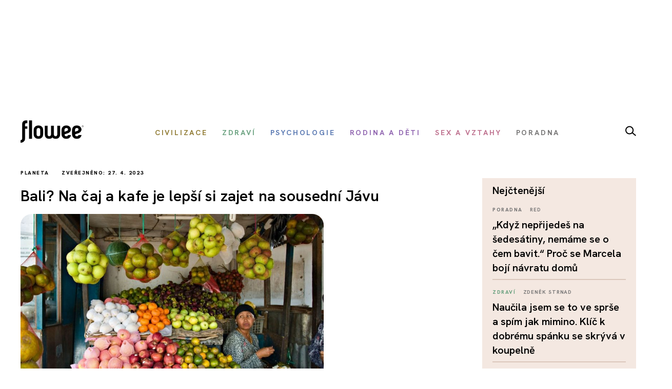

--- FILE ---
content_type: text/html; charset=utf-8
request_url: https://www.flowee.cz/planeta/11513-bali-na-caj-a-kafe-je-lepsi-si-zajet-na-sousedni-javu
body_size: 18926
content:
<!DOCTYPE html>
<html xmlns="http://www.w3.org/1999/xhtml" xmlns:og="http://ogp.me/ns#" xmlns:fb="https://www.facebook.com/2008/fbml" xml:lang="cs-cz" lang="cs-cz" dir="ltr">
<head>
<link rel="preconnect" href="https://fonts.googleapis.com">
<link rel="preconnect" href="https://fonts.gstatic.com" crossorigin>
<link href="https://fonts.googleapis.com/css2?family=Hanken+Grotesk:ital,wght@0,100..900;1,100..900&display=swap" rel="stylesheet">


<script async src="//pagead2.googlesyndication.com/pagead/js/adsbygoogle.js"></script>

<script>

  (adsbygoogle = window.adsbygoogle || []).push({

    google_ad_client: "ca-pub-2003961030063854",

    enable_page_level_ads: true

  });

</script>

		<!-- Google Tag Manager -->
    <script>(function(w,d,s,l,i){w[l]=w[l]||[];w[l].push({'gtm.start':
    new Date().getTime(),event:'gtm.js'});var f=d.getElementsByTagName(s)[0],
    j=d.createElement(s),dl=l!='dataLayer'?'&l='+l:'';j.async=true;j.src=
    'https://www.googletagmanager.com/gtm.js?id='+i+dl;f.parentNode.insertBefore(j,f);
    })(window,document,'script','dataLayer','GTM-55F4M5M');</script>
    <!-- End Google Tag Manager -->

    <!-- Google tag (gtag.js) -->
<script async src="https://www.googletagmanager.com/gtag/js?id=G-BZ6FMPN3VW"></script>
<script>
  window.dataLayer = window.dataLayer || [];
  function gtag(){dataLayer.push(arguments);}
  gtag('js', new Date());

  gtag('config', 'G-BZ6FMPN3VW');
</script>
        
    	  <script src="https://ssp.seznam.cz/static/js/ssp.js"></script>
	<!-- head -->
	<base href="https://www.flowee.cz/planeta/11513-bali-na-caj-a-kafe-je-lepsi-si-zajet-na-sousedni-javu" />
	<meta http-equiv="content-type" content="text/html; charset=utf-8" />
	<meta http-equiv="X-UA-Compatible" content="IE=edge" />
	<meta property="og:type" content="article" />
	<meta property="og:title" content="Bali? Na čaj a kafe je lepší si zajet na sousední Jávu" />
	<meta property="og:image" content="https://www.flowee.cz/images/misa/duben/java_profi.jpg" />
	<meta property="og:image:type" content="image/jpeg" />
	<meta property="og:image:width" content="1800" />
	<meta property="og:image:height" content="1200" />
	<meta property="og:description" content="„A dáte si vaše cappuccino s mandlovým, sójovým nebo kešu mlékem?“ usmívá se na mě v poklonu balijská dívka, obsluhující v klimatizované západně vyhlížející..." />
	<meta property="og:url" content="https://www.flowee.cz/planeta/11513-bali-na-caj-a-kafe-je-lepsi-si-zajet-na-sousedni-javu" />
	<meta property="og:site_name" content="Flowee" />
	<meta property="og:locale" content="cs_CZ" />
	<meta property="fb:app_id" content="406916706319045" />
	<meta property="article:published_time" content="2023-04-27T14:30:00+02:00" />
	<meta property="article:author" content="https://www.facebook.com/flowee.cz/" />
	<meta property="article:publisher" content="https://www.facebook.com/flowee.cz/" />
	<meta property="article:section" content="Planeta" />
	<meta name="twitter:card" content="summary_large_image" />
	<meta name="twitter:type" content="summary_large_image" />
	<meta name="twitter:title" content="Bali? Na čaj a kafe je lepší si zajet na sousední Jávu" />
	<meta name="twitter:image" content="https://www.flowee.cz/images/misa/duben/java_profi.jpg" />
	<meta name="twitter:image:alt" content="Bali? Na čaj a kafe je lepší si zajet na sousední Jávu" />
	<meta name="twitter:description" content="„A dáte si vaše cappuccino s mandlovým, sójovým nebo kešu mlékem?“ usmívá se na mě v poklonu balijská dívka, obsluhující v klimatizované západně vyhlížející..." />
	<meta name="twitter:site" content="@floweecz" />
	<meta name="twitter:creator" content="@floweecz" />
	<meta name="keywords" content="asie, Bali, Indonésie, Jáva, Flowee, #takhlezijuja" />
	<meta name="rights" content="Copyright © Flowee s.r.o. Publikování nebo další šíření obsahu serveru je bez písemného souhlasu zakázáno." />
	<meta name="apple-mobile-web-app-title" content="Flowee" />
	<meta name="application-name" content="Flowee" />
	<meta name="msapplication-config" content="/templates/flowee/images/favicons/browserconfig.xml" />
	<meta name="viewport" content="width=device-width, initial-scale=1.0" />
	<meta name="description" content="„A dáte si vaše cappuccino s mandlovým, sójovým nebo kešu mlékem?“ usmívá se na mě v poklonu balijská dívka, obsluhující v klimatizované západně vyhlížející..." />
	<meta name="generator" content="Flowee" />
	<title>Bali? Na čaj a kafe je lepší si zajet na sousední Jávu - Flowee</title>
	<link href="https://www.flowee.cz/planeta/11513-bali-na-caj-a-kafe-je-lepsi-si-zajet-na-sousedni-javu/amp" rel="amphtml" />
	<link href="/templates/flowee/images/favicons/apple-touch-icon.png" rel="apple-touch-icon" sizes="180x180" />
	<link href="/templates/flowee/images/favicons/favicon-32x32.png" rel="icon" sizes="32x32" type="image/png" />
	<link href="/templates/flowee/images/favicons/favicon-16x16.png" rel="icon" sizes="16x16" type="image/png" />
	<link href="/templates/flowee/images/favicons/manifest.json" rel="manifest" crossorigin="use-credentials" />
	<link href="/templates/flowee/images/favicons/safari-pinned-tab.svg" rel="mask-icon" color="" />
	<link href="/templates/flowee/images/favicons/favicon.ico" rel="shortcut icon" />
	<link href="https://www.flowee.cz/media/mod_mailchimpsignup/css/mailchimpsignup.css" rel="stylesheet" type="text/css" />
	<link href="/media/com_vpadvanceduser/css/icons.css?ver=1.6" rel="stylesheet" type="text/css" />
	<link href="/media/com_vpadvanceduser/css/general.css?ver=1.6" rel="stylesheet" type="text/css" />
	<link href="/templates/flowee/css/jui/icomoon.css?p4yfet" rel="stylesheet" type="text/css" />
	<link href="/media/jui/css/chosen.css?6136fd6a628c18bf5671fef93b24a5bc" rel="stylesheet" type="text/css" />
	<link href="/media/com_finder/css/finder.css" rel="stylesheet" type="text/css" />
	<style type="text/css">
		.vp-profile-picture-cont,.vpau-avatar-image{width:90px;height:90px;}
@-ms-viewport {width: device-width;}
	</style>
	<script type="application/json" class="joomla-script-options new">{"joomla.jtext":{"TPL_FLOWEE_GALLERY_ERROR":"<a href=_QQ%url%\" target=\"_blank\">Obr\u00e1zek<\/a> se nepoda\u0159ilo nahr\u00e1t.","TPL_FLOWEE_GALLERY_SHARE_FACEBOOK":"Sd\u00edlet na Facebook","TPL_FLOWEE_GALLERY_SHARE_TWITTER":"Sd\u00edlet na Twitter","TPL_FLOWEE_GALLERY_SHARE_PINTEREST":"Sd\u00edlet na Pinterest","TPL_FLOWEE_GALLERY_SHARE_DOWNLOAD":"St\u00e1hnout obr\u00e1zek","TPL_FLOWEE_GALLERY_BUTTON_CLOSE":"Zav\u0159\u00edt galerii (Esc)","TPL_FLOWEE_GALLERY_BUTTON_SHARE":"Sd\u00edlet","TPL_FLOWEE_GALLERY_BUTTON_FULLSCREEN":"Re\u017eim cel\u00e9 obrazovky","TPL_FLOWEE_GALLERY_BUTTON_ZOOM":"P\u0159ibl\u00ed\u017eit \/ odd\u00e1lit","TPL_FLOWEE_GALLERY_BUTTON_PREV":"P\u0159edchoz\u00ed","TPL_FLOWEE_GALLERY_BUTTON_NEXT":"Dal\u0161\u00ed","PLG_SYSTEM_FLOWEE_AD":"Reklama"},"flowee_ads":{"script":"\/\/i.imedia.cz\/js\/im3light.js","Itemid":"744","baseUrl":"https:\/\/www.flowee.cz\/"}}</script>
	<script src="/media/jui/js/jquery.min.js?6136fd6a628c18bf5671fef93b24a5bc" type="text/javascript"></script>
	<script src="/media/jui/js/jquery-noconflict.js?6136fd6a628c18bf5671fef93b24a5bc" type="text/javascript"></script>
	<script src="/media/jui/js/jquery-migrate.min.js?6136fd6a628c18bf5671fef93b24a5bc" type="text/javascript"></script>
	<script src="https://www.flowee.cz/media/mod_mailchimpsignup/js/mailchimpsignup.js" type="text/javascript"></script>
	<script src="/templates/flowee/js/photoswipe.min.js?p4yfeo" type="text/javascript"></script>
	<script src="/templates/flowee/js/photoswipe-ui-default.min.js?p4yfeo" type="text/javascript"></script>
	<script src="/media/jui/js/bootstrap.min.js?6136fd6a628c18bf5671fef93b24a5bc" type="text/javascript"></script>
	<script src="/media/com_vpadvanceduser/js/social-buttons.min.js?ver=1.6" type="text/javascript"></script>
	<script src="/templates/flowee/js/jquery.touchSwipe.min.js?p4yfep" type="text/javascript"></script>
	<script src="/templates/flowee/js/template.js?symbel" type="text/javascript"></script>
	<script src="/media/jui/js/chosen.jquery.min.js?6136fd6a628c18bf5671fef93b24a5bc" type="text/javascript"></script>
	<script type="text/javascript">
jQuery(function($){
	var items = [
		{src: "/images/misa/duben/java_profi.jpg", w: 1800, h: 1200, title: "Bali? Na čaj a kafe je lepší si zajet na sousední Jávu"},
		{src: "/images/misa/duben/java_ryby.jpg", w: 960, h: 1280, title: "Ranní život v tržnici, kterým místní říkají passar"},
		{src: "/images/misa/duben/java_1.jpg", w: 1707, h: 1280, title: "Muslimská mešita v Jakartě. Před sluncem se tu schovávají i bezdomovci"},
		{src: "/images/misa/duben/java_chram.jpg", w: 1707, h: 1280, title: "Hinduistický chrám chrámů Prambanan"},
		{src: "/images/misa/duben/java_zena.jpg", w: 960, h: 1280, title: "V Indonésii si každý užije skvělého jídla. Nejlepší je to čerstvé přímo z ulice"},
		{src: "/images/misa/duben/java_spiegel.jpg", w: 1600, h: 1200, title: "Kavárna v přístavu Semarang"},
		{src: "/images/misa/duben/java_lod.jpg", w: 1707, h: 1280, title: "Tradiční přístav dává i dnes vzpomenout na časy, kdy sem dorazil Konstantin Biebl"},
		{src: "/images/misa/duben/java_jezero.jpg", w: 1600, h: 1092, title: "Sopka Ijen na východě Jakarty, vypadá líp, než kdyby ji někdo dodělal ve Photoshopu"},
	];
	jQuery.articleGallery(items);
});
jQuery(function($){ $(".hasTooltip").tooltip({"html": true,"container": "body"}); });	
				(function() {
						if ("-ms-user-select" in document.documentElement.style && navigator.userAgent.match(/IEMobile\/10\.0/)) {
								var msViewportStyle = document.createElement("style");
								msViewportStyle.appendChild(
										document.createTextNode("@-ms-viewport{width:auto !important}")
								);
								document.getElementsByTagName("head")[0].appendChild(msViewportStyle);
						}
				})();			
			
	jQuery(function ($) {
		initChosen();
		$("body").on("subform-row-add", initChosen);

		function initChosen(event, container)
		{
			container = container || document;
			$(container).find(".advancedSelect").chosen({"disable_search_threshold":10,"search_contains":true,"allow_single_deselect":true,"placeholder_text_multiple":"Zadejte nebo vyberte n\u011bkter\u00e9 mo\u017enosti","placeholder_text_single":"Vyberte mo\u017enost","no_results_text":"Nejsou odpov\u00eddaj\u00edc\u00ed v\u00fdsledky"});
		}
	});
	
jQuery(document).ready(function() {
	var value, searchword = jQuery('#mod-finder-searchword183');

		// Get the current value.
		value = searchword.val();

		// If the current value equals the default value, clear it.
		searchword.on('focus', function ()
		{
			var el = jQuery(this);

			if (el.val() === 'Vyhledat...')
			{
				el.val('');
			}
		});

		// If the current value is empty, set the previous value.
		searchword.on('blur', function ()
		{
			var el = jQuery(this);

			if (!el.val())
			{
				el.val(value);
			}
		});

		jQuery('#mod-finder-searchform183').on('submit', function (e)
		{
			e.stopPropagation();
			var advanced = jQuery('#mod-finder-advanced183');

			// Disable select boxes with no value selected.
			if (advanced.length)
			{
				advanced.find('select').each(function (index, el)
				{
					var el = jQuery(el);

					if (!el.val())
					{
						el.attr('disabled', 'disabled');
					}
				});
			}
		});});
	</script>
	<!-- Joomla Facebook Integration Begin -->
<script type='text/javascript'>
!function(f,b,e,v,n,t,s){if(f.fbq)return;n=f.fbq=function(){n.callMethod?
n.callMethod.apply(n,arguments):n.queue.push(arguments)};if(!f._fbq)f._fbq=n;
n.push=n;n.loaded=!0;n.version='2.0';n.queue=[];t=b.createElement(e);t.async=!0;
t.src=v;s=b.getElementsByTagName(e)[0];s.parentNode.insertBefore(t,s)}(window,
document,'script','https://connect.facebook.net/en_US/fbevents.js');
fbq('init', '2176555232604115', {}, {agent: 'pljoomla'});
fbq('track', 'PageView');
</script>
<noscript>
<img height="1" width="1" style="display:none" alt="fbpx"
src="https://www.facebook.com/tr?id=2176555232604115&ev=PageView&noscript=1"/>
</noscript>
<!-- DO NOT MODIFY -->
<!-- Joomla Facebook Integration end -->

	<!-- head end -->
	<script>
!function(f,b,e,v,n,t,s){if(f.fbq)return;n=f.fbq=function(){n.callMethod?
n.callMethod.apply(n,arguments):n.queue.push(arguments)};if(!f._fbq)f._fbq=n;
n.push=n;n.loaded=!0;n.version='2.0';n.queue=[];t=b.createElement(e);t.async=!0;
t.src=v;s=b.getElementsByTagName(e)[0];s.parentNode.insertBefore(t,s)}(window,
document,'script','https://connect.facebook.net/en_US/fbevents.js');
fbq('init', '2239783489372387', {
});
fbq('track', 'PageView');
</script>
<noscript><img height="1" width="1" style="display:none"
src="https://www.facebook.com/tr?id=2239783489372387&ev=PageView&noscript=1"
/></noscript>
	<!--[if lt IE 9]>
	<script src="/media/jui/js/html5.js"></script>
	<![endif]-->
    <script src="//d.seznam.cz/recass/js/sznrecommend-measure.min.js" data-webid="19"></script>
        
    
    <script src="https://h.seznam.cz/js/dot-small.js"></script>

	    <script src="//d.seznam.cz/recass/js/sznrecommend.min.js"></script>

<script>
	DOT.cfg({
		service: "sklikp"
	});
</script>
    
<script src="https://pocitadlolibise.seznam.cz/pocitadlolibise.js" async></script>      


<script type="text/javascript">
if (sssp.displaySeznamAds()) {}
  
else {
 // document.write('<scri'+'pt src="//pagead2.googlesyndication.com/pagead/js/adsbygoogle.js?client=ca-pub-6944488934719345" async crossorigin="anonymous"></'+'script>');
  }
</script>

<script type="text/javascript" src="https://d21-a.sdn.cz/d_21/sl/3/loader.js"></script>

<meta name="szn:permalink" content="www.flowee.cz/planeta/11513-bali-na-caj-a-kafe-je-lepsi-si-zajet-na-sousedni-javu" />

<script src="/templates/flowee/fancybox/fancybox.umd.js"></script>
<link
  rel="stylesheet"
  href="/templates/flowee/fancybox/fancybox.css"
/>
<script>

  gtag('event', 'SeznamUser', {'screen_name': 'FloweeArticle'});

</script><link   rel="stylesheet"   href="/templates/flowee/css/mystyle.css?x=12"/>
<script type="text/javascript" data-cmp-ab="1" src="https://cdn.consentmanager.net/delivery/autoblocking/e37ef65932231.js" data-cmp-host="c.delivery.consentmanager.net" data-cmp-cdn="cdn.consentmanager.net" data-cmp-codesrc="0"></script>
</head>

<script>
jQuery(function($) {

    'use strict';

	if (!sssp.displaySeznamAds()) {
		
    	$('.newsletter-popup').css( "display", "block" );
	//alert('ok');	
	}

	
	
});
</script>

<body class=" com_content article id_11513">

	    <!-- Google Tag Manager (noscript) -->
    <noscript><iframe src="https://www.googletagmanager.com/ns.html?id=GTM-55F4M5M"
    height="0" width="0" style="display:none;visibility:hidden"></iframe></noscript>
    <!-- End Google Tag Manager (noscript) -->
     








<div id="fb-root"></div>
<script>
(function(d, s, id) {
	var js, fjs = d.getElementsByTagName(s)[0];
	if (d.getElementById(id)) return;
	js = d.createElement(s); js.id = id;
	js.src = "//connect.facebook.net/cs_CZ/sdk.js#xfbml=1&version=v2.8";
	fjs.parentNode.insertBefore(js, fjs);
}(document, "script", "facebook-jssdk"));
</script>

<a id="top" name="top"></a>

		
<div class="leaderboard " >

			<div class="seznam"><div id="ssp-zone-72092"></div></div>
	

		
    
	
	                <div  data-ads-iBillboard="leaderboard"
                                        data-ads-display-desktop="1"                    data-ads-display-szn="1"                    class="banner iBillboard-banner i744/173 
			" style="display:inline-block">
                    
					<div id="leaderboard-top"></div>                </div>

</div>
				
<style>
    #logo a {
        background: transparent;
    }    
#header .container {
	background-color: transparent;
}

#header {
	background: transparent url('/templates/flowee/images/Flowee2020v2.jpg') center center no-repeat;
	height: 177px;
}

.form-search label, .form-inline label, .form-search .btn-group, .form-inline .btn-group, .element-invisible {
		display: none;
	}
   /*     
#toolbar-mobile {
            min-height: 112px;
            background: #fff url(/templates/flowee/images/Flowee2020mobil.png) top center no-repeat;
            border-bottom: none;
        }  
#toolbar-mobile .logo {
            background: transparent url('/templates/flowee/images/Flowee_mobil2020.png') left center no-repeat;
            width: 189px;
            height: 91px;
          
}

#toolbar-mobile .btn-menu {
            background-color: transparent;
}

#toolbar-mobile .btn-menu [class^="icon-"]:before, #toolbar-mobile .btn-menu [class*=" icon-"]:before {
    font-size: 34px;
}

#toolbar-mobile .btn-menu {
    padding-top: 30px;
}
*/

</style>


<div id="wrapper">



	<div id="branding">
		
					
            <div id="toolbar-placeholder" class="toolbar-placeholder hidden-phone"></div>
			<div id="toolbar" class="toolbar-shifted hidden-phone  ">
				<div class="container">
					<a class="logo" href="/">Flowee</a>
					
                	    
                	    		<div class="module module-toolbar">
			<div class="module-inner">
												<div class="module-content">
				<div class="toolbar">
<ul class="main-menu ">
<li class="item-223"><a href="/civilizace" class=" catid-166"><span class="item-title">Civilizace</span></a></li><li class="item-928"><a href="/zdravi" class=" catid-57"><span class="item-title">Zdraví</span></a></li><li class="item-224"><a href="/psychologie" class=" catid-217"><span class="item-title">Psychologie</span></a></li><li class="item-937"><a href="/rodina-a-deti" class=" catid-71"><span class="item-title">Rodina a děti</span></a></li><li class="item-225"><a href="/sex-a-vztahy" class=" catid-65"><span class="item-title">Sex a vztahy</span></a></li><li class="item-938"><a href="/poradna" class=" catid-184"><span class="item-title">Poradna</span></a></li></ul>
</div>
				</div>
                
                                	
					
			</div>
		</div>
			<div class="module module-toolbar">
			<div class="module-inner">
												<div class="module-content">
				

<div class="custom"  >
	<p><a href="/vyhledavani" class="dlupa"><img src="/images/2025/lupa.svg" alt="vyhledávání" width="21" height="20" /></a></p></div>
				</div>
                
                                	
					
			</div>
		</div>
	
						 
                </div>
			</div>
		
					<div id="toolbar-mobile-placeholder" class="toolbar-mobile-placeholder visible-phone"></div>
			<div id="toolbar-mobile" class="toolbar-shifted visible-phone">
				<div class="container">
							<div class="module module-toolbar-mobile">
			<div class="module-inner">
												<div class="module-content">
				<div class="menu">
	<a class="logo" href="/">Flowee</a>
   <a class="mlupa" href="/vyhledavani"><img src="/images/2025/lupa.svg" alt="vyhledávání" width="40" height="37"></a>
	<a class="btn btn-primary btn-menu" data-toggle="collapse" data-target=".nav-collapse"><i class="icon-menu7"></i></a>

<div class="nav-collapse collapse">

<form id="mod-finder-searchform183" action="/hledani" method="get" class="form-inline">
	<div class="finder">
		<div class="input-append">
		<label for="mod-finder-searchword183" class="element-invisible finder">Filtrovat</label><input type="text" name="q" id="mod-finder-searchword183" size="25" value="" placeholder="Vyhledat..."/><button class="btn btn-default hasTooltip  finder" type="submit" title="Hledat"><i class="icon-search icon-white"></i></button>		</div>

							</div>
</form>
<ul class="nav ">
<li class="item-397 level-1"><a href="/civilizace" class=" catid-166"><span class="item-title">Civilizace</span></a></li><li class="item-930 level-1"><a href="/zdravi" class=" catid-57"><span class="item-title">Zdraví</span></a></li><li class="item-931 level-1"><a href="/psychologie" class=" catid-217"><span class="item-title">Psychologie</span></a></li><li class="item-939 level-1"><a href="/rodina-a-deti" class=" catid-71"><span class="item-title">Rodina a děti</span></a></li><li class="item-940 level-1"><a href="/sex-a-vztahy" class=" catid-65"><span class="item-title">Sex a vztahy</span></a></li><li class="item-941 level-1"><a href="/poradna" class=" catid-184"><span class="item-title">Poradna</span></a></li></ul></div></div>
				</div>
                
                                	
					
			</div>
		</div>
	
				</div>
			</div>
		
                        
                        <div class="container hidden-phone">
                            <div class="row-fluid">
                                <div class="span12">
                                    <hr class="toolbar">
                                </div>
                            </div>
                        </div>

	<div id="btn-show-hp"></div> 

	<div id="main" class="list-row">                     
		
		
	
                            
                        
		
			
            		

            
            <div class="container">
				<div class="row-fluid">

					
										<main role="main" id="content" class="span9">
						<div id="system-message-container">
	</div>

						
																								
					  	<script>
	Fancybox.bind('[data-fancybox="gallery"]', {
	// Your custom options for a specific gallery
	});
</script>
<div id="top"></div>
<div class="item-page catID-173" itemscope itemtype="https://schema.org/Article">
	<meta itemprop="inLanguage" content="cs-CZ" />

	<div class="row-fluid">
   	
   <div class="span12">
   <span class="show_category catid-173">
			Planeta	</span>                      
                                                <span class="show_publish_date">
                Zveřejněno: 27. 4. 2023		</span>
                                            
     </div>
	 </div>
<div class="row-fluid">
	 			<div class="page-header">
				<h1 itemprop="headline">
					Bali? Na čaj a kafe je lepší si zajet na sousední Jávu				</h1>
															</div>
		
				</div>
	
				<div class="item-image">
			<a class="gallery"
  data-fancybox="gallery"
  data-src="/images/misa/duben/java_profi.jpg"
  data-caption="">
				
				
<img  src="/images/.thumbnails/images/misa/duben/java_profi.840x540c.jpg" />
				
								</a>
					</div>
	
		
					
				
		

					
		
	  
				
			<h2 class="article-subtitle"><span>Jak se změnily indonéské ostrovy od dob Konstantina Biebla</span></h2>
		
		             <div class="row-fluid">
                    <div class="span12">
						<div id="wallpaper-1"></div>
   						<div id="m-square-1"></div>
	                </div>
               </div>

		
                        <div class="row-fluid about-author">
                           
                            <div class="span6">
                                
                                                                

		<a href="/index.php/profily?id=2002" class="article-author media">
			
                    
                    
                        				<div class="pull-left article-author-image">
					<img
						src="/images/.thumbnails/images/autori/barbora_mala.106x106cg.jpg"
						width="53"
						height="53"
						class="media-object"
						alt="Barbora Petrová"
					/>
				</div>
			
                    <div class="media-body pull-right">
				Barbora Petrová			</div>
			
		</a>
		       
		<div class="share ">
		<a href="https://www.flowee.cz/planeta/11513-bali-na-caj-a-kafe-je-lepsi-si-zajet-na-sousedni-javu"  onclick="sharePage(); return false;" ><img src="/templates/flowee/images/2025/sdilet.svg" ></a>
						</div>                   
                            </div>
                        </div>

		
						<script>
function sharePage() {
	
  if (navigator.share) {
    navigator.share({
      title: document.title,
      text: 'Podívej se na tuto stránku!',
      url: window.location.href,
    })
    .then(() => console.log('Stránka byla sdílena'))
    .catch((error) => console.error('Chyba při sdílení:', error));
  } else {
    alert('Sdílení není v tomto prohlížeči podporováno.');
  }
}
</script>                
                        
            

<h6 class="banner-title2 banner-title hidden-desktop">Reklama</h6>
                            
                           <div class="seznam"><div id="ssp-zone-72097"></div></div>
							
									
        		
		
		


		<div class="article-body" itemprop="articleBody">
			<p style="text-align: justify;">„A dáte si vaše cappuccino s&nbsp;mandlovým, sójovým nebo kešu mlékem?“ usmívá se na mě v&nbsp;poklonu balijská dívka, obsluhující v&nbsp;klimatizované západně vyhlížející kavárně, která by stylem dokonale zapadla na pražskou hipster scénu. Posmutním. Ne proto, že se dozvídám, že kravské mléko je za příplatek. Právě jsem pochopila, že tohle není očekávaný nedotčený ráj. Nejradši bych se otočila na patě a vrátila se pro obyčejnou zalévanou černou kávu na sousední Jávu.&nbsp;</p>
 
<div class='seznam'><div id="ssp-zone-324079"></div></div><p style="text-align: justify;">Na Jávě pijete kávu v&nbsp;otlučeném hrnku na zaprášeném koberečku na ulici, snídáte k&nbsp;ní rýži, potíte se, kolemjdoucí si vás fotí, protože jste první běloška, kterou v&nbsp;životě vidí. Ale káva voní, je opravdová a na nic si nehraje.</p>
<p><div class="thumbnail article-image pull-left" style="width:450px">
	<a class="gallery"
  data-fancybox="gallery"
  data-src="/images/misa/duben/java_ryby.jpg"
  data-caption="Ranní život v tržnici, kterým místní říkají passar"><img src="/images/.thumbnails/images/misa/duben/java_ryby.450x600.jpg" alt="java ryby" width="450" height="600" class="article-image-img" /></a>
		<p class="muted article-image-title">Ranní život v tržnici, kterým místní říkají passar</p>
	</div>


<br style="clear: both;" /></p>
<div class='seznam'><div id="ssp-zone-177891"></div></div>
		<p style="text-align: justify;">S lodí jež dováží čaj a kávu/pojedu jednou na dalekou Jávu. Za měsíc loď když vypluje z&nbsp;Janova/stane u zeleného ostrova. Vzpomínám, jak jsem jedno jarní odpoledne zasněně hleděla při čtení veršů Konstantina Biebla z&nbsp;okna na dvorek našeho maloměstského gymnázia. Na Jávu, Sumatru a tehdejší Cejlon jel v&nbsp;roce 1926. Zotavit se z&nbsp;hrůz, které zažil ve válce, i z&nbsp;nepovedených vztahů. Ale nakonec se mu hodně stýskalo.</p>
<p>Pojedem spolu já a ty/vezmeš si jen kufřík a svoje rty.<span style="text-align: justify;"> To sedí, Konstantine. Na celý měsíc v Indonésii mi opravdu stačí malé zavazadlo. Sluneční brýle, žabky, dlouhé volné kalhoty, tílko a pašmína, kterou si v muslimských částech země zahaluji ramena či vlasy.</span></p>
<h3>Bezpečí domácích chrámů</h3>
<p style="text-align: justify;">Bali je určitě úžasné místo – blankytné moře i obloha, katalogové písčité pláže, věčné léto, kokosové palmy, nejlepší vlny pro surfaře, nekonečná rýžová pole, tuny čerstvého ovoce a originální hinduistické chrámy, kterých je tu víc než obytných domů. Taky je tu opravdu mnoho, mnoho žen středního věku, které po vzoru hlavní hrdinky filmu Jíst, meditovat, milovat v&nbsp;podání Julie Roberts na pláži jogínsky zdraví slunce a zenově korzují po letoviscích Kuta, Canggu nebo Ubud, doufajíc v&nbsp;náhlou osudovou srážku s&nbsp;dalším Javierem Bardemem. Nejsou úplně bez šance – pokud se spokojí s&nbsp;mladými, sluncem osmahlými australskými lovci vln.</p>
<blockquote>
<p>A když si myslím, že nic lepšího už nepřijde, tak nás místní autobus o pár hodin později vyhodí uprostřed hor před buddhistickou svatyní Borobudur. Stupa stup.</p>
</blockquote>
<div id="wallpaper-2"></div><div id="m-square-2"></div><p style="text-align: justify;">Druhý den na Bali a pořád stejný pocit, že jsem v&nbsp;Kalifornii nebo Austrálii. Západní civilizace převažuje nad místní. Úzké cesty ucpané luxusními auty a motorkáři s&nbsp;prkny. Rodiny tráví čas pod slunečníky v&nbsp;luxusních rezortech, masy lidí se valí trasami podle&nbsp;Lonely Planet, posedávají v&nbsp;restauracích s&nbsp;italskou, mexickou či vegetariánskou kuchyní nebo se před sluncem schovávají za haldou lívanců a pod mléčnou pěnou v&nbsp;evropských kavárnách. Balijcům vlastně nezbylo než ustoupit do bezpečí svých domácích chrámů, které zčásti pro cizince uzavřeli. A když surfaři a turismus vytlačili rybářské vesničky, začali se živit praním prádla, předvádět své posvátné tance za peníze nebo se najímat jako řidiči, kteří neustále na každého kolemjdoucího volají: „Taxi, taxi?“</p>
<h3>Jakartská realita</h3>
<p style="text-align: justify;">Sousední Jáva se zdá být jako jiný vesmír. Toulání opuštěným starým centrem Jakarty – koloniálním městem duchů, které se nezměnilo od chvíle, kdy ho před 60 lety Holanďané nechali napospas osudu. Sousedí s&nbsp;malou tmavou čínskou čtvrtí, kde se mísí pach mrtvých zvířat a vonné esence z&nbsp;rudých chrámů.</p>
<p><div class="thumbnail article-image pull-left" style="width:740px">
	<a class="gallery"
  data-fancybox="gallery"
  data-src="/images/misa/duben/java_1.jpg"
  data-caption="Muslimská mešita v Jakartě. Před sluncem se tu schovávají i bezdomovci"><img src="/images/.thumbnails/images/misa/duben/java_1.740x555.jpg" alt="java 1" width="740" height="555" class="article-image-img" /></a>
		<div id="wallpaper-3"></div><div id="m-square-3"></div><p class="muted article-image-title">Muslimská mešita v Jakartě. Před sluncem se tu schovávají i bezdomovci</p>
	</div>


<br style="clear: both;" /></p>
<p style="text-align: justify;">V&nbsp;srdci hlavního města Indonésie stojí obrovská mešita z&nbsp;padesátých let. Naproti ji doplňuje katolická katedrála. Muži si mě prohlížejí, ženy v&nbsp;šátcích klopí zrak, vojáci, policisté, tisíce párů očí profrčí okolo na motorkách, prodavači na kolech. Můžu jít dovnitř, na podlaze spí bezdomovci, stovkou oken dopadá šikmé odpolední světlo na koberce.</p>
<p style="text-align: justify;">Ráno jdou na passar prodávat ananasy/aby jim voněly ruce/až budou si na noc rozplétat/vlasy. Nebojácně vcházím i na místní trh passar mezi špinavé děti, vyzáblá kuřecí stehýnka na rožni, stánky s&nbsp;falešnými značkami bot, brýlí a kabelek. Po hliněné cestičce mezi slaměné tašky, banány, krvavé ryby a čerstvou zeleninu. Všichni se dívají. Stmívá se.</p>
<div id="wallpaper-4"></div><div id="m-square-4"></div><p style="text-align: justify;">„Můžu vám ukázat město, ale jsem žena,“ civím nechápavě na jedinou odpověď, která po zoufalých voláních přistála v mém&nbsp;mailu. Je víkend, končí ramadán a začíná Eid al-Fitr, takové místní Vánoce. Nikdo nepracuje, letadla nelítají, autobusy nejezdí, obchody jsou zavřené. „Milá Irmo, přijeď co nejdříve. Těším se!“</p>
<blockquote>
<p>Tentokrát s&nbsp;azurově modrým jezerem uvnitř. Ve dne únavou spím, možná se mi to jen zdálo.</p>
</blockquote>
<p style="text-align: justify;">Za půl hodiny přistane před hotelem SUV s&nbsp;malou osůbkou v&nbsp;květovaných šátcích a začnou dva úžasné dny v&nbsp;Semarangu, dvoumilionovém přístavu na severu Jávy. Hinduistické chrámy, čínské pagody, park s&nbsp;opicemi. „Pardon, musím se jít pomodlit...“ V pět odpoledne zaparkujeme na pár minut před mešitou, Javánka Irma odběhne s&nbsp;minikoránem a za chvíli pokračujeme dál. Holandské dědictví – cihlová pošta, paláce, kavárna, nádraží, zbytky ze slavné stavby železnice. Na ulici jíme ten nejlepší nasi goreng, tedy místní specialitu, ve stínu stromů. A k&nbsp;němu popíjíme ledový černý čaj. Javánský.</p>
<h3>Sopky a svatyně</h3>
<div id="wallpaper-5"></div><div id="m-square-5"></div><p style="text-align: justify;">Pět ráno. Pět stupňů. Mám na sobě pět triček a deku průvodce Kina. Jsem už tři hodiny vzhůru, lehce protivná. Začíná svítat. Okolo se rýsují obličeje místních lidí a několika turistů, kteří stoupali v&nbsp;noci vzhůru národním parkem stejně jako my. Na obloze je růžová, oranžová, bledě modrá, nachová, hoří, bledne, žloutne, znova růžoví. Před námi je kráter sopky. Stoupá z&nbsp;něj dým. Stromy jsou stále zelenější. Takhle nějak vypadá... ve Photoshopu upravená ilustrace na obálce National Geographic. Padá mi čelist.&nbsp;Další noc, další sopka. Tentokrát s&nbsp;azurově modrým jezerem uvnitř. Ve dne únavou spím, možná se mi to jen zdálo.</p>
<p><div class="thumbnail article-image pull-left" style="width:740px">
	<a class="gallery"
  data-fancybox="gallery"
  data-src="/images/misa/duben/java_chram.jpg"
  data-caption="Hinduistický chrám chrámů Prambanan"><img src="/images/.thumbnails/images/misa/duben/java_chram.740x555.jpg" alt="java chram" width="740" height="555" class="article-image-img" /></a>
		<p class="muted article-image-title">Hinduistický chrám chrámů Prambanan</p>
	</div>


<br style="clear: both;" /></p>
<p style="text-align: justify;">Dlouhá cesta ke&nbsp;komplexu stovek vysokých věží chrámu chrámů Prambanan. Neuvěřitelné tisíce let staré hinduistické stavby náhodou objevili a zapomenuté vysekali z lesů na konci&nbsp;předminulého století příslušníci koloniálních mocností.</p>
<p style="text-align: justify;">A když si myslím, že nic lepšího už nepřijde, tak nás místní autobus o pár hodin později vyhodí uprostřed hor před buddhistickou svatyní Borobudur. Stupa stup. Nejvyšší bod. Utírám pot. Nohy mi visí ve vzduchu. Okolo mě v&nbsp;pravidelných kruzích a patrech sedí vysochaní Buddhové. Je jich 504. Dívám se do kraje. A zároveň na dalekou Prahu.</p>
<p style="text-align: justify;">Na druhé straně světa jsou Čechy/krásná a exotická země plná hlubokých a záhadných řek/jež suchou nohou přejdeš na jména Ježíš/U nás je jaro léto podzim zima/U nás nosíme zimníky, kravaty&nbsp;a hole/Možná že padá sníh/anebo kvetou už třešně/U nás rostou jahody/U nás je studená pitná voda...</p>
<p>
				<div class="article-related catidbg-213">				  
				  
                    <div>   <div> <div class="item-category label-category catid-213">

				Rady na cestu
</div>
				<span class="label-author">
							Milada Kadeřábková
					
				</span>
			</div>
                        <h3><a href="/rady-na-cestu/10729-psychoterapeut-zacali-jste-se-v-zivote-tocit-v-kruhu-pak-je-cestovani-idealni">Psychoterapeut: Začali jste se v životě točit v kruhu? Pak je cestov&aacute;n&iacute; ide&aacute;ln&iacute;</a></h3></div>
				<div style="clear:both"></div></div>
			
		  <h6 class="banner-title2 banner-title hidden-desktop">Reklama</h6>
		  <div class='seznam'><div id='ssp-zone-72097-2' ></div></div>
                    <div id="m-commercial-article-native-detail"></div></p>				<p class="item-source">
		foto: Autorka a Profimedia, zdroj: Autorský článek	</p>
		</div>

		<style>
		.c_aQ {
			height: .875rem;
			margin-right: .3125rem;
			width: .875rem;
			fill: #c00;
		}

		.libim {
			height:15px !important;
		}

		.koment {
			font-size:15px;
			display:inline-block;
		}

		.c_aP {
    align-items: center;
    color: #c00;
    display: inline-flex;
    font-family: Arial, sans-serif;
    font-size: .875rem;
    line-height: 1.375rem;
}

#commentCount {
	margin-left:5px;
}

.f_em {
    color: #909090;
    flex: 0 0 auto;
    height: 1.25rem;
}
.c_aa {
    align-items: center;
    display: inline-flex
;
    flex-direction: row;
}
.i_gF .c_E {
    height: 1.25rem;
    width: 1.25rem;
}

.i_gD, .i_gE {
    align-items: center;
    display: flex
;
}

.i_gD {
    flex-wrap: nowrap;
    gap: 1.5rem;
}

.i_gE {
    height: auto;
}

.i_gE, .i_gF, .i_gG {
    flex: 0 0 auto;
}
.i_gE {
    height: 3.875rem;
    margin-left: 3px;
    order: 2;
}
.i_gD, .i_gE {
    align-items: center;
    display: flex
;
}

.i_gx {
    align-items: center;
    display: flex
;
    flex-flow: row wrap;
    justify-content: space-between;
    margin-bottom: 2rem;
}

.i_gH {
	margin-right:5px;
}
		</style>


				
		<div class="i_gx">   
			<div>    
					<seznam-pocitadlolibise entity="https://www.flowee.cz/planeta/11513-bali-na-caj-a-kafe-je-lepsi-si-zajet-na-sousedni-javu" class="libim"></seznam-pocitadlolibise>
		<div class="koment" > 
			<a data-dot="atm-seznam-discussion-link" href="https://www.flowee.cz/diskuze/11513-bali-na-caj-a-kafe-je-lepsi-si-zajet-na-sousedni-javu" class="c_aA c_aP i_gB"><svg class="c_aQ" viewBox="0 0 14 14" xmlns="http://www.w3.org/2000/svg"><path d="M7 10c-3.316 0-5-.619-5-4 0-3.381 1.684-4 5-4s5 .619 5 4c0 3.381-1.684 4-5 4zM7 0C2.452 0 0 1.582 0 6c0 2.33.688 3.864 2 4.801V14l4-2-.074-.037c.345.022.7.037 1.074.037 4.548 0 7-1.582 7-6s-2.452-6-7-6z"></path></svg><span class="c_iB">Diskuze</span><span id="commentCount"></span></a>
	    </div>
</div>
        
        <script>
        
				window.SZN.DiscussionLoader.load(['commentCount']).then(() => {
					window.SZN.Discussion.discussionFetchCommentCount('https://www.flowee.cz/diskuze/11513-bali-na-caj-a-kafe-je-lepsi-si-zajet-na-sousedni-javu')
						.then(result => {
							result['www.flowee.cz/planeta/11513-bali-na-caj-a-kafe-je-lepsi-si-zajet-na-sousedni-javu'].commentCount; // -> Number
							document.getElementById("commentCount").innerHTML = result['www.flowee.cz/planeta/11513-bali-na-caj-a-kafe-je-lepsi-si-zajet-na-sousedni-javu'].commentCount;
							console.log("pocitadlo:" + result['www.flowee.cz/planeta/11513-bali-na-caj-a-kafe-je-lepsi-si-zajet-na-sousedni-javu'].commentCount);
						});
				});

        
        </script>


		<div class="i_gD"><div class="i_gE"><div class="i_gG"><span>Sdílejte</span><span class="i_gH"> článek</span></div><div class="f_el i_gF" data-dot="mol-social-share-buttons">
			<a data-dot="atm-facebook-share" data-dot-data="{}" target="_blank" title="Sdílet na Facebooku" rel="noopener" href="https://www.facebook.com/sharer/sharer.php?u=https://www.flowee.cz/planeta/11513-bali-na-caj-a-kafe-je-lepsi-si-zajet-na-sousedni-javu" class="c_aA c_C atm-facebook-share--has-icon f_em mol-social-share-buttons__share-button--facebook"><svg aria-label="Facebook" class="c_E c_en c_D" viewBox="0 0 21 20" xmlns="http://www.w3.org/2000/svg"><path d="M10.5 0C4.98 0 .5 4.5.5 10.05c0 5.04 3.7 9.2 8.5 9.93V12.7H6.54v-2.64h2.48V8.31c0-2.9 1.4-4.18 3.81-4.18 1.15 0 1.77.08 2.05.12v2.3h-1.64c-1.02 0-1.38.98-1.38 2.08v1.44h3l-.4 2.64h-2.6V20a10.03 10.03 0 0 0 8.65-9.95C20.5 4.5 16.02 0 10.5 0Z" fill="currentColor"></path></svg></a>
			<a data-dot="atm-twitter-share" data-dot-data="{}" target="_blank" title="Sdílet na X" rel="noopener" href="https://twitter.com/intent/tweet?title=Bali? Na čaj a kafe je lepší si zajet na sousední Jávu&url=https://www.flowee.cz/planeta/11513-bali-na-caj-a-kafe-je-lepsi-si-zajet-na-sousedni-javu" class="c_aA c_aa atm-twitter-share--has-icon f_em mol-social-share-buttons__share-button--twitter"><svg aria-label="X" class="c_E c_eo c_ab" viewBox="0 0 24 24" xmlns="http://www.w3.org/2000/svg"><path d="M17.75 3.153h3.067l-6.7 7.658L22 21.231h-6.172l-4.833-6.32-5.532 6.32H2.395l7.167-8.192L2 3.154h6.328l4.37 5.777 5.053-5.778Zm-1.075 16.242h1.7L7.404 4.892H5.582l11.093 14.503Z" fill="currentColor"></path></svg></a></div></div></div>

		</div>

										<ul class="article-info muted inline">

		
					
			
						</ul>
					
		<script type="text/javascript">
var mcSignupBaseUrl = "https://www.flowee.cz/";
var mcSignupErrorNotANumber = "musí být číslo.";
var mcSignupErrorInvalidEmail = "Prosím vložte správný email.";
var mcSignupErrorRequired = "položka je povinná";
</script>
<div id="mcSignupModule_6431" data-id="6431" class="mcSignupModule newsletter-popup">        <div class="intro">Líbil se vám článek? Přihlašte se k odběru newsletteru a dostávejte to nejlepší z Flowee přímo do svého mailu.        </div>    <div class="mcSignupFormWrapper">
        <form action="https://www.flowee.cz/planeta/11513-bali-na-caj-a-kafe-je-lepsi-si-zajet-na-sousedni-javu" method="post" id="mcSignupForm_6431" class="mcSignupForm" name="mcSignupForm6431" onsubmit="return false;">	                    <div>
                            <input type="text" name="fields[EMAIL]" class="submitInt inputbox mcSignupRequired" value=""
                                title="Zadejte e-mail *" placeholder="Zadejte e-mail *" onchange="ga('send','event','newsletter','newsletter-popup',this.value)">
                        </div>                <input type="hidden" name="email_type" value="html">                        <div style="text-align:right">
                <input type="button" class="btn btn-default mcSignupSubmit" value="Přihlásit k odběru" data-id="6431">
            </div>
            
            
            
                        <input type="hidden" name="uid" value="0">
            <input type="hidden" name="ip" value="18.119.17.94">
            <input type="hidden" name="itemId" value="744">
            <input type="hidden" name="title" value="Odebírejte páteční newsletter Flowee e-mailem. Víkendové čtení do vaší poštovní schránky">
            <input type="hidden" name="eaf0ff921b12c45b88d1bcc0d46a4132" value="1" />        </form>
    </div>
    <div class="ajaxLoader"></div>
    <img src="https://www.flowee.cz/media/mod_mailchimpsignup/images/ajax-loader.gif" alt="Please wait" style="display: none;">
    <div class="mcSignupResult" style="display:none;"></div>
    <div class="mcSignupTryAgainWrapper" style="display:none;">
        <a href="#" class="mcSignupTryAgain" data-id="6431">
            Zkuste znovu        </a>
    </div>
</div>
		

			<div class="article-gallery-preview">
		<h4>Galerie</h4>
		<div class="row thumbnails">
					<div class="span3 thumbnail">
				<a class="article-gallery" href="#" data-gallery-index="4"><img src="/images/.thumbnails/images/misa/duben/java_zena.180x180c.jpg" alt="V Indonésii si každý užije skvělého jídla. Nejlepší je to čerstvé přímo z ulice" /></a>
			</div>
					<div class="span3 thumbnail">
				<a class="article-gallery" href="#" data-gallery-index="5"><img src="/images/.thumbnails/images/misa/duben/java_spiegel.180x180c.jpg" alt="Kavárna v přístavu Semarang" /></a>
			</div>
					<div class="span3 thumbnail">
				<a class="article-gallery" href="#" data-gallery-index="6"><img src="/images/.thumbnails/images/misa/duben/java_lod.180x180c.jpg" alt="Tradiční přístav dává i dnes vzpomenout na časy, kdy sem dorazil Konstantin Biebl" /></a>
			</div>
					<div class="span3 thumbnail article-gallery-more">
				<a class="article-gallery" href="#" data-gallery-index="0">Dalších <span>8</span> fotografií v galerii</a>
			</div>
		</div>
	</div>
			<div class="seznam"><div id="ssp-zone-72095"></div></div>        
        
                                        	<ul class="item-tags inline">
		<li><span class="tags-title">Témata: </span></li>
													<li class="tag-296 tag-list0" itemprop="keywords">
										<a href="/stitky/asie">
					asie					</a>
				</li>
																<li class="tag-4031 tag-list1" itemprop="keywords">
										<a href="/stitky/bali">
					Bali					</a>
				</li>
																<li class="tag-4694 tag-list2" itemprop="keywords">
										<a href="/stitky/indonesie">
					Indonésie					</a>
				</li>
																<li class="tag-4695 tag-list3" itemprop="keywords">
										<a href="/stitky/java">
					Jáva					</a>
				</li>
						</ul>
                
        
      <div class="seznam"><div id="ssp-zone-72099"></div></div>        


			

                	
        
        
        <div id="recassRecommendWidget"></div>

		<script>
        // doporucujeme od seznamu pak zapnout
            sznRecass.getRecommendations([{id: "recassRecommendWidget", zone_id: 19}]);
        
        </script>
						
						
					</main>

											<aside role="complementary" id="right" class="span3 sidebar">
							
<div class="square " >

			<div class="seznam"><div id="ssp-zone-92538"></div></div>
	

		
    
	
	                <div  data-ads-iBillboard="square"
                                        data-ads-display-desktop="1"                    data-ads-display-szn="1"                    class="banner iBillboard-banner i744/173 
			" style="display:inline-block">
                    
					                    <h6 class="banner-title2 banner-title">Reklama</h6>
                    
		  <div id="square-1"></div>                </div>

</div>		<div class="module module-right module-popular">
			<div class="module-inner">
													<h4 class="module-title lowercase"><span>nejčtenější</span></h4>								<div class="module-content">
				

	<div class="row-fluid">
				<div class="span12">
				<div>
				<span class="mod-articles-category-category label-category catid-184">
								<a href="/kampan">Poradna</a>							</span>
<span class="label-author">

				<a href="/index.php/profily?id=2532" class="item-author">
					red				</a>
				</span>			
     </div>    
                                    <h3>	
      <a href="/kampan/16373-kdyz-neprijedes-na-sedesatiny-nemame-se-o-dal-o-cem-bavit-marcela-vysvetluje-proc-se-boji-navratu-domu">				
	„Když nepřijedeš na šedesátiny, nemáme se o čem bavit.“ Proč se Marcela bojí návratu domů</a>
                                    </h3>
            </div>
            
				

			
	</div>
	<hr>

	<div class="row-fluid">
				<div class="span12">
				<div>
				<span class="mod-articles-category-category label-category catid-57">
								<a href="/zdravi">Zdraví</a>							</span>
<span class="label-author">

				<a href="/index.php/profily?id=2201" class="item-author">
					Zdeněk Strnad				</a>
				</span>			
     </div>    
                                    <h3>	
      <a href="/zdravi/16330-naucila-jsem-se-to-ve-sprse-a-spim-jak-mimino-klic-k-dobremu-spanku-se-mozna-skryva-v-koupelne">				
	Naučila jsem se to ve sprše a spím jak mimino. Klíč k dobrému spánku se skrývá v koupelně</a>
                                    </h3>
            </div>
            
				

			
	</div>
	<hr>

	<div class="row-fluid">
				<div class="span12">
				<div>
				<span class="mod-articles-category-category label-category catid-217">
								<a href="/psychologie">Psychologie</a>							</span>
<span class="label-author">

				<a href="/index.php/profily?id=9250" class="item-author">
					Kristýna Nedobitá				</a>
				</span>			
     </div>    
                                    <h3>	
      <a href="/psychologie/16309-neviditelna-po-padesatce-kdyz-zena-zmizi-z-rodiny-vztahu-i-spolecnosti">				
	Neviditelná po padesátce: Když žena zmizí z rodiny, vztahů i společnosti</a>
                                    </h3>
            </div>
            
				

			
	</div>
	<hr>

	<div class="row-fluid">
				<div class="span12">
				<div>
				<span class="mod-articles-category-category label-category catid-217">
								<a href="/psychologie">Psychologie</a>							</span>
<span class="label-author">

				<a href="/index.php/profily?id=1713" class="item-author">
					Milada Kadeřábková				</a>
				</span>			
     </div>    
                                    <h3>	
      <a href="/psychologie/16365-lide-s-uzkostmi-a-depresi-mluvi-jinak-techto-vyrazu-si-vsimejte">				
	Lidé s úzkostmi a depresí mluví jinak. Těchto výrazů si všímejte</a>
                                    </h3>
            </div>
            
				

			
	</div>
	<hr>

	<div class="row-fluid">
				<div class="span12">
				<div>
				<span class="mod-articles-category-category label-category catid-166">
								<a href="/civilizace">Civilizace</a>							</span>
<span class="label-author">

				<a href="/index.php/profily?id=433" class="item-author">
					Klára Kutilová				</a>
				</span>			
     </div>    
                                    <h3>	
      <a href="/civilizace/15277-zijeme-v-matrixu-gravitace-je-toho-pry-dukazem">				
	Žijeme v Matrixu. Gravitace je toho prý důkazem</a>
                                    </h3>
            </div>
            
				

			
	</div>
	<hr>
				</div>
                
                                	
					
			</div>
		</div>
	
<div class="skyscraper " >

			<div class="seznam"><div id="ssp-zone-72093"></div></div>
	

		
    
	
	                <div  data-ads-iBillboard="skyscraper"
                                        data-ads-display-desktop="1"                    data-ads-display-szn="1"                    class="banner iBillboard-banner i744/173 
			" style="display:inline-block">
                    
					                    <h6 class="banner-title2 banner-title">Reklama</h6>
                    
		  <div id="skyscraper-1"></div>                </div>

</div>
                                                        
						</aside>
					                        
				</div>
			</div>
		</div>

		<div class="seznam"><div id='ssp-zone-72098'></div></div>			<div id="footer-top" class="guide">
				<div class="container">
					
							<div class="module module-footer-top">
			<div class="module-inner">
												<div class="module-content">
				
<div class="rectangle down " >

			<div class="seznam"><div id="ssp-zone-72094"></div></div>
	

		
    
	
	                <div  data-ads-iBillboard="rectangle down"
                    data-ads-display-mobile="1"                    data-ads-display-desktop="1"                    data-ads-display-szn="1"                    class="banner iBillboard-banner i928/57 
			" style="display:inline-block">
                    
					                    <h6 class="banner-title2 banner-title">Reklama</h6>
                    <div id="leaderboard-bottom"></div>                </div>

</div>				</div>
                
                                	
					
			</div>
		</div>
	
				</div>
			</div>
			</div>



	
	 
<div id="hp_article"></div>
<script>
	
jQuery(function($) {
 // 'use strict';


 var url = 'https://www.flowee.cz/';
var itemsToFetch = 13;
var cursor = itemsToFetch;

var newsContainer = 'hp_article';
//var buttonEl = $('#btn-show-hp');





/*

	$.fn.isInViewport = function() {
    var elementTop = $(this).offset().top;
    var elementBottom = elementTop + $(this).outerHeight();

    var viewportTop = $(window).scrollTop();
    var viewportBottom = viewportTop + $(window).height();

    return elementBottom > viewportTop && elementTop < viewportBottom;
};


$( "#btn-show-hp" ).on( "click", function(evt) {
		evt.preventDefault();
		//alert( "Handler for `click` called." );
		$('.vice_wrapper').remove();
		$.get( url, function( data ) {
			var items = $(data).find('#main');
			alert('ok');
			$( '#' + newsContainer ).append( items );
			
		});


	} );
*/
$(window).on('resize scroll', function() {


	if ($("#btn-show-hp").length){  
			var elementTop = $('#btn-show-hp').offset().top;
			var elementBottom = elementTop + $('#btn-show-hp').outerHeight();

			var viewportTop = $(window).scrollTop();
			var viewportBottom = viewportTop + $(window).height();
			


			if (elementBottom > viewportTop && elementTop < viewportBottom) {
				
				$('#btn-show-hp').remove();
				$.get( url , function( data ) {
				//alert(data);
					var items = $(data).find('#main');
					//alert('ok');
					$( '#' + newsContainer ).append( items );
					
				});

				// do something
			} 
	}
});

});




</script>


	<footer role="contentinfo" id="footer" >




<div class="container">


<div class="row-fluid">
				<div class="span12">
					<a class="logo" href="/"><img src="/templates/flowee/images/logo_toolbar.png" alt="flowee" ></a>
					</div>
					</div>

			<div class="footer">
				<div class="footer-region footer-region-1 span4">
							<div class="module module-footer1 span4">
			<div class="module-inner">
												<div class="module-content">
				<div class="row-fluid ">
<ul class="unstyled ">
<li class="item-872"><a href="/redakce" ><span class="item-title">Redakce</span></a></li><li class="item-873"><a href="https://www.flowee.cz/pro-partnery-a-klienty" ><span class="item-title">Inzerce</span></a></li><li class="item-875"><a href="https://www.flowee.cz/kontakt" ><span class="item-title">Kontakt</span></a></li></ul>
</div>
				</div>
                
                                	
					
			</div>
		</div>
	
				</div>
				<div class="footer-region footer-region-2 span4">
													<div class="module module-footer2 span4">
			<div class="module-inner">
												<div class="module-content">
				<div class="row-fluid ">
<ul class="unstyled ">
<li class="item-886"><a href="https://www.flowee.cz/pravidla-diskuse" ><span class="item-title">Pravidla diskuze</span></a></li><li class="item-944"><a href="/nastaveni-soukromi" ><span class="item-title">Nastavení soukromí</span></a></li></ul>
</div>
				</div>
                
                                	
					
			</div>
		</div>
	
									</div>
      
				
											<div class="footer-region footer-region-3 span4">
						
								<div class="module module-footer3 span4">
			<div class="module-inner">
												<div class="module-content">
				<div class="row-fluid ">
<ul class="unstyled ">
<li class="item-884"><a href="https://www.flowee.cz/podminky-uziti" ><span class="item-title">Podmínky užití</span></a></li><li class="item-885"><a href="https://www.flowee.cz/pravidla-vyuziti-cookies" ><span class="item-title">Pravidla cookies</span></a></li></ul>
</div>
				</div>
                
                                	
					
			</div>
		</div>
	
						</div>        
					                
			</div>






	
	<div class="row-fluid">

                        <div class="span12">
							<p>Sledujte nás na:</p>
                          <a class="fb" href="https://www.facebook.com/floweecz/"><img src="/templates/flowee/images/2025/fb.svg" alt="fb" ></a>
						  <a class="ig" href="https://instagram.com/floweecz"><img src="/templates/flowee/images/2025/ig.svg" alt="ig" ></a>
						                             
                    </div>
				</div>

			<div class="footer-copyright span12">
				Copyright &copy; Flowee s.r.o. Publikování nebo další šíření obsahu serveru je bez písemného souhlasu zakázáno.			</div>
		</div>
	</footer>
</div>


<script type="text/javascript">
var seznam_retargeting_id = 53282;
</script>
<script type="text/javascript" src="//c.seznam.cz/js/retargeting.js"></script>
<script type="text/javascript">
var google_conversion_id = 814569996;
var google_custom_params = window.google_tag_params;
var google_remarketing_only = true;
</script>
<script type="text/javascript" src="//www.googleadservices.com/pagead/conversion.js">
</script>
<noscript>
<div style="display:inline;">
<img height="1" width="1" style="border-style:none;" alt="" src="//googleads.g.doubleclick.net/pagead/viewthroughconversion/814569996/?guid=ON&amp;script=0"/>
</div>
</noscript>


<!-- (C)2000-2013 Gemius SA - gemiusAudience / flowee.cz / Homepage -->
<script type="text/javascript">
  <!--//--><![CDATA[//><!--
  var pp_gemius_identifier =
	'.XeQ_y9Co8nsFTKxFz6ufYXB33LFDm8wXj.h4icAzLL.Q7';
  // lines below shouldn't be edited
  function gemius_pending(i) { window[i] = window[i] || function() {var x = window
	  [i+'_pdata'] = window[i+'_pdata'] || []; x[x.length]=arguments;};};
  gemius_pending('gemius_hit'); gemius_pending('gemius_event'); gemius_pending('pp_gemius_hit');
  gemius_pending('pp_gemius_event');
  (function(d,t) {try {var gt=d.createElement(t),s=d.getElementsByTagName(t)[0],l='http'+((location.protocol=='https:')?'s':'');
	gt.setAttribute('async','async');
	gt.setAttribute('defer','defer'); gt.src=l+'://spir.hit.gemius.pl/xgemius.js'; s.parentNode.insertBefore(gt,s);} catch (e) {}})
  (document,'script');
  //--><!]]>
</script>

<!-- (C)2000-2013 Gemius SA - gemiusAudience / flowee.cz / Ostatni -->
<script type="text/javascript">
  <!--//--><![CDATA[//><!--
  var pp_gemius_identifier =
	'B3Oa.6btf_NROt9GUVA1qZPaP30ili9eQyPhgf0.pMn.C7';
  // lines below shouldn't be edited
  function gemius_pending(i) { window[i] = window[i] || function() {var x = window
	  [i+'_pdata'] = window[i+'_pdata'] || []; x[x.length]=arguments;};};
  gemius_pending('gemius_hit'); gemius_pending('gemius_event'); gemius_pending('pp_gemius_hit');
  gemius_pending('pp_gemius_event');
  (function(d,t) {try {var gt=d.createElement(t),s=d.getElementsByTagName(t)[0],l='http'+((location.protocol=='https:')?'s':'');
	gt.setAttribute('async','async');
	gt.setAttribute('defer','defer'); gt.src=l+'://spir.hit.gemius.pl/xgemius.js'; s.parentNode.insertBefore(gt,s);} catch (e) {}})
  (document,'script');
  //--><!]]>
</script>
		
		<div class="module module-rawfooter">			
								

<div class="custom"  >
	<script src="https://ssp.seznam.cz/static/js/ssp.js">
</script>
<script>
//	if (sssp.displaySeznamAds()) {
		// zobrazuji Seznam reklamu



		var x = document.getElementsByClassName("module-radynacestu");
		var i;
		for (i = 0; i <x.length; i++) {
			x[i].style.display = 'none';
		}

		if (sssp.displaySeznamAds()) {
			sssp.config({
				source: "hp_feed"
			});
		}



		var intViewportWidth = window.innerWidth;
		//alert( intViewportWidth);

		console.log("nove", "STAV");
		if (intViewportWidth > 765) {
			if (document.getElementById("ssp-zone-72092")) {
				//sssp.getAds([{zoneId : 72092, id : "ssp-zone-72092", "width": "970","height": 210}]);

				if (window.innerWidth >= 1366) {
					document.body.insertAdjacentHTML('afterbegin', '<div id="ssp-branding-72092"></div>'); // vytvoří element pro branding za <body>
					var adZone = {
						zoneId: 72092, // číselné ID zóny 
						width: 2000, // maximální šířka požadované reklamy
						id: "ssp-zone-72092", // id elementu pro leaderboard
						elements: [{
								id: "ssp-zone-72092",
								width: 970
							}, // stačí uvést šířku
							{
								id: "ssp-branding-72092",
								width: 2000,
								height: 1400
							}
							// je nutné uvést šířku i výšku
						]
					};

				} else {
					var adZone = {
						zoneId: 72092,
						width: 970,
						height: 210,
						id: "ssp-zone-72092"
					}
				};
				sssp.getAds(adZone); // požadavek na výdej reklamy (objekt adZone lze použít i v rámci multirequestu)


			}





			if (document.getElementById("ssp-zone-72093")) sssp.getAds([{
				zoneId: 72093,
				id: "ssp-zone-72093",
				"width": "300",
				"height": 600
			}]);
			if (document.getElementById("ssp-zone-72093-2")) {
				// var adOffset720093 = document.getElementById("ssp-zone-72093-2").offsetHeight ;
				// if(window.scrollY > adOffset720093 - 200) {
				sssp.getAds([{
					zoneId: 72093,
					id: "ssp-zone-72093-2",
					"width": "300",
					"height": 600
				}]);

				//}    

			}
			if (document.getElementById("ssp-zone-72093-3")) sssp.getAds([{
				zoneId: 72093,
				id: "ssp-zone-72093-3",
				"width": "300",
				"height": 600
			}]);




			if (document.getElementById("ssp-zone-92538")) sssp.getAds([{
				zoneId: 92538,
				id: "ssp-zone-92538",
				"width": "300",
				"height": 300
			}]);

			if (document.getElementById("ssp-zone-324079")) sssp.getAds([{
				zoneId: 324079,
				id: "ssp-zone-324079",
				"width": "480",
				"height": 300
			}]);


		} else {

			/* if (document.getElementById("ssp-zone-72096")) sssp.getAds([{zoneId : 72096, id : "ssp-zone-72096", "width": 320,"height": 100}]); */
			if (document.getElementById("ssp-zone-72097")) sssp.getAds([{
				zoneId: 72097,
				id: "ssp-zone-72097",
				"width": 720,
				"height": 1280
			}]);


		}

		var b72094 = 0;
		var b72095 = 0;
		var b72097_2 = 0;
		var b72098 = 0;
		var b72099 = 0;
		var b177891 = 0;

		window.onscroll = (event) => {

			if (intViewportWidth > 765) {

				if (document.getElementById("ssp-zone-72094")) {
					var adOffset72094 = document.getElementById("ssp-zone-72094").getBoundingClientRect().top;
					//console.log(adOffset720094, "ZONE 720094");  
					if (window.scrollY > adOffset72094 - 500 & b72094 == 0) {

						sssp.getAds([{
							zoneId: 72094,
							id: "ssp-zone-72094",
							"width": "970",
							"height": 310
						}]);
						//console.log("72094", "ZONE");
						b72094 = 1;
					}
				}

				if (document.getElementById("ssp-zone-72095")) {

					var adOffset72095 = document.getElementById("ssp-zone-72095").getBoundingClientRect().top;
					//console.log(adOffset720094, "ZONE 720094");
					if (window.scrollY > adOffset72095 - 500 & b72095 == 0) {

						sssp.getAds([{
							zoneId: 72095,
							id: "ssp-zone-72095",
							"width": "480",
							"height": 300
						}]);
						//console.log("328543", "ZONE");
						b72095 = 1;
					}
				}


			} else {
				if (document.getElementById("ssp-zone-72097-2")) {

					var adOffset72097 = document.getElementById("ssp-zone-72097-2").getBoundingClientRect().top;
					//console.log(adOffset72097, "ZONE 72097-2");
					if (window.scrollY > adOffset72097 - 500 & b72097_2 == 0) {

						sssp.getAds([{
							zoneId: 72097,
							id: "ssp-zone-72097-2",
							"width": 720,
							"height": 1280
						}]);
						//console.log("328549", "ZONE");
						b72097_2 = 1;
					}
				}

				if (document.getElementById("ssp-zone-72098")) {

					var adOffset72098 = document.getElementById("ssp-zone-72098").getBoundingClientRect().top;
					//console.log(adOffset72098, "ZONE 72098");
					if (window.scrollY > adOffset72098 - 500 & b72098 == 0) {

						sssp.getAds([{
							zoneId: 72098,
							id: "ssp-zone-72098",
							"width": 480,
							"height": 480
						}]);
						//console.log("328558", "ZONE");
						b72098 = 1;
					}

				}

				if (document.getElementById("ssp-zone-72099")) {

					var adOffset72099 = document.getElementById("ssp-zone-72099").getBoundingClientRect().top;
					//console.log(adOffset72099, "ZONE 72099");
					if (window.scrollY > adOffset72099 - 500 & b72099 == 0) {

						sssp.getAds([{
							zoneId: 72099,
							id: "ssp-zone-72099",
							"width": 480,
							"height": 480
						}]);
						//console.log("328555", "ZONE");
						b72099 = 1;
					}

				}

				if (document.getElementById("ssp-zone-177891")) {
					var adOffset177891 = document.getElementById("ssp-zone-177891").getBoundingClientRect().top;
					if (window.scrollY > adOffset177891 - 500 & b177891 == 0) {

						sssp.getAds([{
							zoneId: 177891,
							id: "ssp-zone-177891",
							"width": 480,
							"height": 480
						}]);
						//console.log("328552", "ZONE");
						b177891 = 1;
					}
				}


			}


		};


//	} else {

//		if (document.getElementById("leaderboard-topX")) document.getElementById("leaderboard-topX").style.display = 'block';


	
//	}


	var x = document.getElementsByClassName("banner-title");
	var i;
	for (i = 0; i <x.length; i++) {
		x[i].style.display = 'none';
	}
</script></div>
		</div>
	




<div id="m-sticky" class="hidden-desktop"></div>
<div id="sticky" class="hidden-phone"></div>
<a href="/?cmpscreen" class="cmpfooterlink cmpfooterlinkcmp">Privacy settings</a>


<script async src="https://cse.google.com/cse.js?cx=0731c5922694144bc"></script>
	

</body>
</html>

--- FILE ---
content_type: text/html; charset=utf-8
request_url: https://www.google.com/recaptcha/api2/aframe
body_size: 115
content:
<!DOCTYPE HTML><html><head><meta http-equiv="content-type" content="text/html; charset=UTF-8"></head><body><script nonce="KkeQKhgxHAKmG1U3zv-OAg">/** Anti-fraud and anti-abuse applications only. See google.com/recaptcha */ try{var clients={'sodar':'https://pagead2.googlesyndication.com/pagead/sodar?'};window.addEventListener("message",function(a){try{if(a.source===window.parent){var b=JSON.parse(a.data);var c=clients[b['id']];if(c){var d=document.createElement('img');d.src=c+b['params']+'&rc='+(localStorage.getItem("rc::a")?sessionStorage.getItem("rc::b"):"");window.document.body.appendChild(d);sessionStorage.setItem("rc::e",parseInt(sessionStorage.getItem("rc::e")||0)+1);localStorage.setItem("rc::h",'1768451235723');}}}catch(b){}});window.parent.postMessage("_grecaptcha_ready", "*");}catch(b){}</script></body></html>